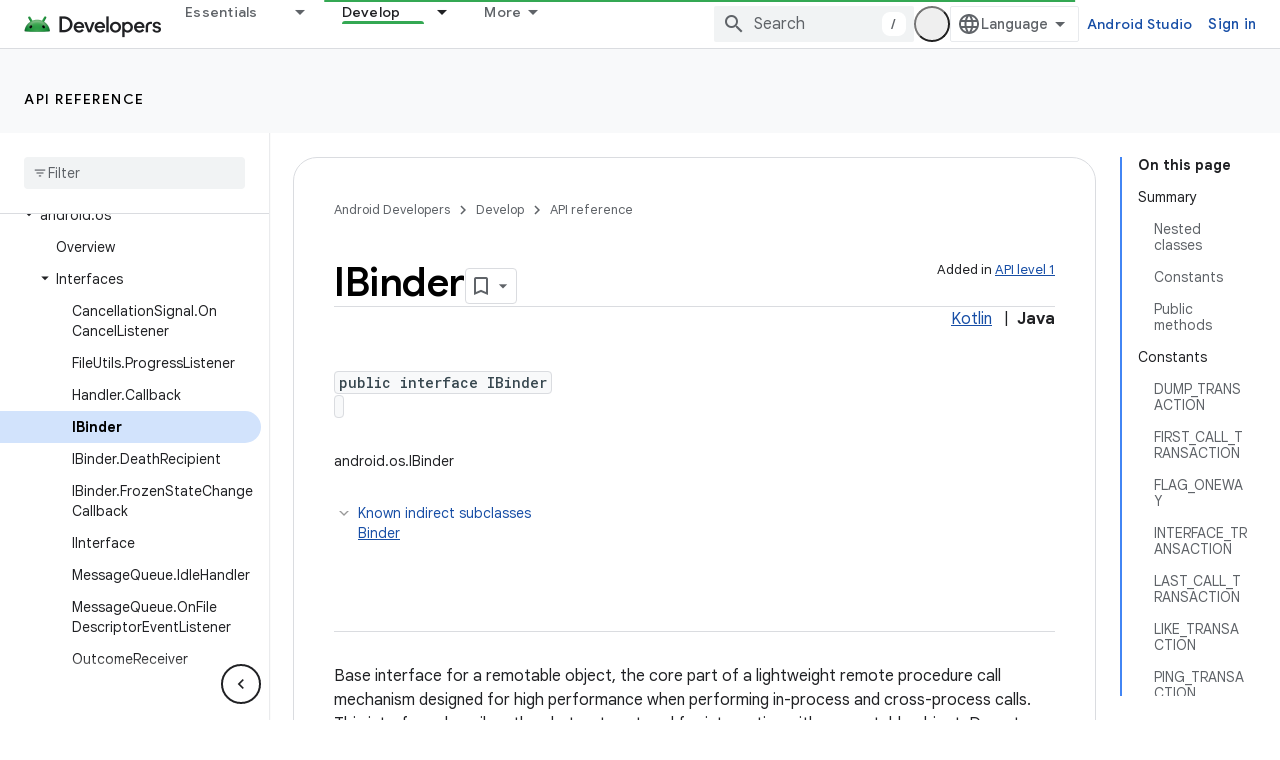

--- FILE ---
content_type: text/html; charset=UTF-8
request_url: https://feedback-pa.clients6.google.com/static/proxy.html?usegapi=1&jsh=m%3B%2F_%2Fscs%2Fabc-static%2F_%2Fjs%2Fk%3Dgapi.lb.en.2kN9-TZiXrM.O%2Fd%3D1%2Frs%3DAHpOoo_B4hu0FeWRuWHfxnZ3V0WubwN7Qw%2Fm%3D__features__
body_size: 78
content:
<!DOCTYPE html>
<html>
<head>
<title></title>
<meta http-equiv="X-UA-Compatible" content="IE=edge" />
<script type="text/javascript" nonce="RlKXFoausuYP6yi2EAMhAQ">
  window['startup'] = function() {
    googleapis.server.init();
  };
</script>
<script type="text/javascript"
  src="https://apis.google.com/js/googleapis.proxy.js?onload=startup" async
  defer nonce="RlKXFoausuYP6yi2EAMhAQ"></script>
</head>
<body>
</body>
</html>


--- FILE ---
content_type: text/javascript
request_url: https://www.gstatic.com/devrel-devsite/prod/v6dcfc5a6ab74baade852b535c8a876ff20ade102b870fd5f49da5da2dbf570bd/android/js/devsite_devsite_bookmark_module.js
body_size: -868
content:
(function(_ds){var window=this;var c0=function(a){const b=a.getName()||"",c=b.endsWith("default");let d;return{name:b,titleText:c?"My saved pages":a.getTitle()||"",updatedDate:`${((d=_ds.y(a,_ds.Pt,5))==null?void 0:_ds.Qt(d).getTime())||""}`,description:c?"Default list of saved pages":_ds.A(a,3)||"",count:Number(_ds.pk(a,6))||0,editable:!c}},Zpa=function(a){let b='<devsite-dropdown-list aria-label="Bookmark collections drop down" role="listbox" ellipsis checkboxes fetchingitems="true"';a.jA&&(b=b+' writable addItemText="'+_ds.PL("New Collection"),
b+='"');b=b+'><span data-label="devsite-bookmark-direct-action" data-title="'+_ds.PL("Save page");b=b+'" class="material-icons bookmark-icon bookmark-action" slot="toggle"></span><span data-label="devsite-bookmark-direct-action" data-title="'+_ds.PL("Unsave page");return(0,_ds.R)(b+'" hidden class="material-icons bookmark-icon unbookmark-action toggled" slot="toggle"></span></devsite-dropdown-list>')},$pa=function(a){const b=a.isSignedIn,c=a.cc;var d=a.Oi;const e=a.tj;var f=a.Yb;const g=a.IA,h=a.Kr,
k=a.xr,l=a.Hi,m=a.Gi;a=a.dismissButton;const n=_ds.V(_ds.eM(),'<devsite-dialog class="devsite-bookmark-dialog" id="devsite-bookmark-dialog"><div class="devsite-dialog-contents">');c&&(_ds.V(n,'<h3 class="no-link">'),b?_ds.V(n,_ds.S(g)):_ds.X(n,"Sign in to bookmark"),_ds.V(n,"</h3>"));f=b?c?_ds.S(k):_ds.S(f):_ds.S(h);d=b?c?'<button class="button-primary create-profile">'+_ds.S(d)+"</button>":'<button class="button-primary change-account">'+_ds.S(m)+"</button>":'<button class="button button-primary sign-in-button">'+
_ds.S(l)+"</button>";_ds.V(_ds.X(_ds.V(n,"<p>"),f),"</p>"+(b&&c?"<p>"+_ds.S(e)+"</p>":"")+'</div><div class="devsite-dialog-buttons">'+d+'<button class="button devsite-dialog-close">'+_ds.S(a)+"</button></div></devsite-dialog>");return n},aqa=function(a){const b=a.dismissButton;a='<devsite-dialog class="devsite-bookmark-dialog" id="devsite-bookmark-error-dialog"><div class="devsite-dialog-contents"><h3 class="no-link">Something went wrong</h3><p>'+(_ds.S(a.error)+'</p></div><div class="devsite-dialog-buttons"><button class="button devsite-dialog-close">'+
_ds.S(b)+"</button></div></devsite-dialog>");return(0,_ds.R)(a)},bqa=function(a){const b=a.tC;a=a.hp;const c=_ds.V(_ds.eM(),'<devsite-dialog class="devsite-bookmark-dialog devsite-receive-updates-dialog" id="devsite-receive-updates-dialog"><div class="devsite-dialog-contents"><h3 class="no-link">');_ds.X(c,"Receive email release notes?");_ds.V(_ds.X(_ds.V(c,"</h3><p>"),_ds.S(b)),'</p></div><div class="devsite-dialog-buttons"><button class="button-primary" id="confirm-receive-updates">');_ds.X(c,"Yes");
_ds.V(c,'</button><button class="button devsite-dialog-close">'+_ds.S(a)+"</button></div></devsite-dialog>");return c};var cqa=_ds.ZM(["devsite-feature-tooltip:not([rendered])>[slot]{display:none}devsite-feature-tooltip{display:block}devsite-feature-tooltip [slot].step{display:none}devsite-feature-tooltip [slot].step.current{display:block}"]);var dqa=_ds.ZM(["devsite-card{visibility:hidden}devsite-card[rendered]{visibility:visible}"]);var eqa=_ds.ZM([':link,:visited{color:var(--devsite-link-color);outline:0;-webkit-text-decoration:var(--devsite-link-text-decoration,none);-moz-text-decoration:var(--devsite-link-text-decoration,none);text-decoration:var(--devsite-link-text-decoration,none);word-break:break-word}a:hover{-webkit-text-decoration:var(--devsite-link-text-decoration-hover);-moz-text-decoration:var(--devsite-link-text-decoration-hover);text-decoration:var(--devsite-link-text-decoration-hover)}a:focus{text-decoration:underline}a:focus img{-webkit-filter:brightness(75%);filter:brightness(75%)}.skip-link:focus{inset-block-start:var(--devsite-js-header-height);margin:8px;position:fixed;z-index:1020}.skip-link:not(:focus){background:transparent;color:transparent;display:block;height:1px;left:-500vw;overflow:hidden;position:absolute;top:-500vh;width:1px;z-index:-1}devsite-dropdown-list:not([rendered]){background:0;position:relative;visibility:hidden;z-index:2}devsite-dropdown-list[rendered]{visibility:visible}devsite-dropdown-list[icon-toggle]{--devsite-dropdown-list-toggle-height:28px;--devsite-dropdown-list-toggle-width:28px}devsite-dialog{display:none}:host{--devsite-dropdown-list-toggle-color-hover:var(\n    --devsite-secondary-text-color\n  );--devsite-dropdown-list-toggle-background-hover:var(--devsite-background-5);--devsite-dropdown-list-toggle-border-radius:50%;--devsite-dropdown-list-border-radius:8px;--devsite-dropdown-list-min-width:112px;display:block}.collection-title{-webkit-box-align:start;-moz-box-align:start;-ms-flex-align:start;-webkit-box-flex:1;-moz-box-flex:1;-webkit-align-items:start;align-items:start;display:-webkit-box;display:-webkit-flex;display:-moz-box;display:-ms-flexbox;display:flex;-webkit-flex:1;-ms-flex:1;flex:1;font:var(--devsite-h2-font);gap:10px}.collection-details p,.collection-title .title-text{overflow-wrap:break-word}.collection-title .title-text{display:block;max-width:calc(100% - 42px)}.collection-details p{margin-block:0 16px}.collection-details .icon-button{-webkit-margin-end:4px;-moz-margin-end:4px;border-radius:16px;color:var(--devsite-secondary-text-color);cursor:pointer;display:grid;margin-inline-end:4px;min-height:32px;min-width:32px;outline:0;place-content:center}.collection-details .icon-button:focus,.collection-details .icon-button:hover{background:var(--devsite-background-3)}.collection-details .icon-button[disabled]{color:rgba(0,0,0,.15);cursor:not-allowed}.collection-details .material-icons{-webkit-font-feature-settings:"liga";-moz-font-feature-settings:"liga";font-feature-settings:"liga";-moz-osx-font-smoothing:grayscale;-webkit-font-smoothing:antialiased;text-rendering:optimizeLegibility;word-wrap:normal;font:normal normal normal 24px/24px Material Icons;font-size:20px;text-transform:none}devsite-dropdown-list{--devsite-dropdown-list-toggle-icon:"more_vert"}.collection-details .collection-info{color:var(--devsite-secondary-text-color);font:400 12px/16px var(--devsite-primary-font-family)}.collection-details .collection-description{font:14px/20px var(--devsite-primary-font-family)}[slot=info-detail]{display:grid}.card-body .card-title,.card-body p{-webkit-box-orient:vertical;-webkit-line-clamp:2;display:-webkit-box;overflow:hidden}.card-body .card-title{font:400 18px/30px var(--devsite-headline-font-family);line-height:24px;margin:0}.card-body p{margin:10px 0 0;word-break:break-all}']);var hqa=async function(a){fqa(a);a.autofetch&&await gqa(a)},fqa=function(a){a.eventHandler.listen(document.body,"devsite-dialog-hide",()=>{a.showModal=!1});a.eventHandler.listen(a.shadowRoot,"DropdownItemClicked",b=>void iqa(a,b));a.eventHandler.listen(document.body,["devsite-bookmarked-path","devsite-unbookmarked-path"],b=>{b=b.getBrowserEvent();const c=b.type==="devsite-bookmarked-path"?1:-1;a.name===b.detail.cz&&(a.count=String(Number(a.count)+c))})},gqa=async function(a){if(a.name){a.loading=
!0;try{var b=await _ds.lia(a.name);if(!b)return}catch(e){return}var c;a.editable=!((c=a.name)==null?0:c.includes("default"));a.titleText=b.getTitle()||"";let d;a.updatedDate=`${((d=_ds.y(b,_ds.Pt,5))==null?void 0:_ds.Qt(d).getTime())||0}`;a.description=_ds.A(b,3)||"";a.count=`${_ds.pk(b,6)}`||"0";a.loading=!1}},iqa=async function(a,b){switch(b.getBrowserEvent().detail.id){case "edit":await d0(a);break;case "delete":a.Zl="delete",await a.j,a.showModal=!0}},jqa=function(a){const b=[];a.editable&&b.push({id:"edit",
title:"Edit"},{id:"delete",title:"Delete"});return(0,_ds.N)`<devsite-card
          ?full-height=${a.fullHeight}>
        <div slot="card-body" class="card-body">
          <a class="card-title"
              href="${a.titleUrl}">
            ${a.titleText}
          </a>
          <p>${a.description}</p>
        </div>
        <span slot="info-title">${e0(a)}</span>
        <span slot="info-detail" class="material-icons">
          ${_ds.K(a.editable,()=>(0,_ds.N)`
                <devsite-dropdown-list
                    icon-toggle
                    end-align
                    open-dropdown-aria-label=${"Open collection options"}
                    close-dropdown-aria-label=${"Close collection options"}
                    .listItems=${b}>
                </devsite-dropdown-list>`,()=>_ds.LM)}
        </span>
      </devsite-card>`},f0=function(a){const b=new Date(Number(a.updatedDate)),c=(new _ds.Jy("Updated {DATE}")).format({DATE:a.ea.format(b)});let d;return(0,_ds.N)`
      <div class="collection-details">
        <p class="collection-title">
          <span class="title-text">${a.titleText}</span>
          <span role="button" class="icon-button" tabindex="0"
              @click=${a.editable?a.ra:_ds.LM}
              ?disabled=${!a.editable}
              title="${a.editable?"Edit details":"Cannot edit or delete collection"}"
        aria-label="${a.titleText}, collection edit details button">
            <span class="material-icons">edit</span>
          </span>
        </p>
        <p class="collection-info">
          ${_ds.K(a.count,()=>(0,_ds.N)`${e0(a)}`)}
          ${_ds.K(a.count&&a.updatedDate,()=>(0,_ds.N)` | `)}
          ${_ds.K(a.updatedDate,()=>(0,_ds.N)`${c}`)}
        </p>
        <p class="collection-description">${(d=a.description)!=null?d:_ds.LM}</p>
      </div>`},kqa=function(a){return(0,_ds.N)`${_ds.QU(a.singleAttribute,[["title",()=>(0,_ds.N)`${a.titleText}`]],()=>(0,_ds.N)`${_ds.LM}`)}`},e0=function(a){a=(new _ds.Jy("{NUM_PAGES, selectordinal,\n        one {{START_STRONG}#{END_STRONG} Page}\n        two {{START_STRONG}#{END_STRONG} Pages}\n        few {{START_STRONG}#{END_STRONG} Pages}\n        other {{START_STRONG}#{END_STRONG} Pages}}")).format({NUM_PAGES:a.count,START_STRONG:"<strong>",END_STRONG:"</strong>"});a=(0,_ds.ZP)(_ds.Tg(a));
return(0,_ds.N)`${a}`},d0=async function(a){a.o.value&&(a.o.value.value=a.titleText);a.ma.value&&(a.ma.value.value=a.description);a.Zl="edit";await a.j;a.showModal=!0},g0=class extends _ds.MN{static get styles(){return eqa}constructor(){super(["devsite-card","devsite-dialog","devsite-dropdown-list","devsite-mwc"]);this.fullHeight=this.editable=this.autofetch=!1;this.mode="details";this.showModal=!1;this.singleAttribute=null;this.Zl="edit";this.loading=!1;this.updatedDate=this.titleText=this.name=
this.count=this.description="";this.isEmailAlertsEnabled=!1;this.titleUrl="";this.dialog=null;this.eventHandler=new _ds.u;this.o=new _ds.VP;this.ma=new _ds.VP;this.ea=new _ds.IR(2)}connectedCallback(){super.connectedCallback();hqa(this)}disconnectedCallback(){super.disconnectedCallback();let a;(a=this.dialog)==null||a.removeAttribute("open");_ds.D(this.eventHandler)}m(){this.dialog=this.shadowRoot.querySelector("devsite-dialog")}updated(a){if(a.has("showModal")&&this.showModal){let b;(b=this.dialog)==
null||b.setAttribute("open","")}}render(){return(0,_ds.N)`
      ${_ds.K(!this.loading,()=>(0,_ds.N)`
                 ${_ds.QU(this.mode,[["card",()=>jqa(this)],["details",()=>f0(this)],["single-attribute",()=>kqa(this)]],()=>f0(this))}
              ${_ds.K(this.mode!=="single-attribute",()=>{if(this.Zl==="delete"){var a=(new _ds.Jy("You are about to delete {COLLECTION_TITLE}. This can't be undone later. Are you sure?")).format({COLLECTION_TITLE:this.titleText});a=(0,_ds.N)`
        <div class="devsite-dialog-contents delete-confirm">
          <h3>${"Confirmation"}</h3>
          <p>${a}</p>
        </div>
        </div>
        <div class="devsite-dialog-buttons">
          <button class="button button-primary devsite-dialog-close confirm"
              @click=${this.qa}>${"Yes"}</button>
          <button class="button button-secondary devsite-dialog-close cancel">
            ${"Cancel"}
          </button>
        </div>
      </devsite-dialog>`}else a=(0,_ds.N)` <div class="devsite-dialog-contents edit-modal">
        <h3>${"Edit collection"}</h3>
        <div class="form-inputs">
          <devsite-mwc
            kind="textfield"
            ${(0,_ds.XP)(this.o)}
            type="text"
            ?charcounter="${!0}"
            label="${"Collection name"}"
            outlined
            maxlength="150"
            name="devsite-collection-title"
            required
            value="${this.titleText}"></devsite-mwc>
          <devsite-mwc
            kind="textarea"
            ${(0,_ds.XP)(this.ma)}
            type="text"
            ?charcounter="${!0}"
            label="${"Description (optional)"}"
            maxlength="750"
            name="devsite-collection-description"
            outlined
            rows="3"
            value="${this.description}"></devsite-mwc>
        </div>
      </div>
      <div class="devsite-dialog-buttons">
        <button
          class="button button-primary save"
          @click=${this.oa}>
          ${"Save"}
        </button>
        <button class="button button-secondary devsite-dialog-close close">
          ${"Cancel"}
        </button>
      </div>`;return(0,_ds.N)`${(0,_ds.N)`<devsite-dialog class="devsite-collection-dialog">
          ${a}
        </devsite-dialog>`}`})}`)}`}ra(){let a;const b=(a=this.shadowRoot)==null?void 0:a.querySelector(".icon-button");this.dialog&&b&&(this.dialog.o=b);d0(this)}async oa(){var a,b=((a=this.o.value)==null?void 0:a.value)||"";if(b){var c;a=((c=this.ma.value)==null?void 0:c.value)||"";var d=this.name;c=this.isEmailAlertsEnabled;var e=new _ds.nI;d=_ds.B(e,1,d);b=_ds.B(d,2,b);b=_ds.B(b,3,a);b=_ds.Ik(b,4,c?1:2);try{var f=await _ds.mia(b)}catch(h){}if(f){this.titleText=f.getTitle();this.description=_ds.A(f,
3);this.dispatchEvent(new CustomEvent("UpdateCollection",{bubbles:!0,detail:f}));var g;(g=this.dialog)==null||g.removeAttribute("open");this.dispatchEvent(new CustomEvent("devsite-show-custom-snackbar-msg",{bubbles:!0,composed:!0,detail:{msg:(new _ds.Jy("Collection {COLLECTION_TITLE} updated.")).format({COLLECTION_TITLE:f.getTitle()}),showClose:!0}}))}else this.dispatchEvent(new CustomEvent("devsite-show-custom-snackbar-msg",{bubbles:!0,composed:!0,detail:{msg:"Something went wrong. Collection was not updated.",
showClose:!0}}))}else(d=this.o.value)==null||d.focus()}async qa(){await _ds.nia(this.name);this.dispatchEvent(new CustomEvent("devsite-collection-deleted",{bubbles:!0,composed:!0,detail:{name:this.name}}));const a={msg:(new _ds.Jy("Collection {COLLECTION_TITLE} deleted.")).format({COLLECTION_TITLE:this.titleText}),showClose:!0};this.dispatchEvent(new CustomEvent("devsite-show-custom-snackbar-msg",{bubbles:!0,composed:!0,detail:a}))}};
_ds.w([_ds.I({type:Boolean}),_ds.x("design:type",Object)],g0.prototype,"autofetch",void 0);_ds.w([_ds.I({type:Boolean,La:!0}),_ds.x("design:type",Object)],g0.prototype,"editable",void 0);_ds.w([_ds.I({type:Boolean,La:!0,Aa:"full-height"}),_ds.x("design:type",Object)],g0.prototype,"fullHeight",void 0);_ds.w([_ds.I({type:String,La:!0}),_ds.x("design:type",String)],g0.prototype,"mode",void 0);_ds.w([_ds.I({type:Boolean,Aa:!1}),_ds.x("design:type",Object)],g0.prototype,"showModal",void 0);
_ds.w([_ds.I({type:String,La:!0}),_ds.x("design:type",Object)],g0.prototype,"singleAttribute",void 0);_ds.w([_ds.J(),_ds.x("design:type",String)],g0.prototype,"Zl",void 0);_ds.w([_ds.J(),_ds.x("design:type",Object)],g0.prototype,"loading",void 0);_ds.w([_ds.I({type:String,La:!0}),_ds.x("design:type",Object)],g0.prototype,"description",void 0);_ds.w([_ds.I({type:String,La:!0}),_ds.x("design:type",Object)],g0.prototype,"count",void 0);
_ds.w([_ds.I({type:String,La:!0}),_ds.x("design:type",Object)],g0.prototype,"name",void 0);_ds.w([_ds.I({type:String,Aa:"title-text",La:!0}),_ds.x("design:type",Object)],g0.prototype,"titleText",void 0);_ds.w([_ds.I({type:String,Aa:"updated-date",La:!0}),_ds.x("design:type",Object)],g0.prototype,"updatedDate",void 0);_ds.w([_ds.I({type:Boolean,Aa:"email-alerts-enabled"}),_ds.x("design:type",Object)],g0.prototype,"isEmailAlertsEnabled",void 0);
_ds.w([_ds.I({type:String,Aa:"title-url"}),_ds.x("design:type",Object)],g0.prototype,"titleUrl",void 0);var lqa=_ds.ZM(['.button,.devsite-footer-utility-button>a,button,input[type=button],input[type=file],input[type=image],input[type=reset],input[type=submit]{-ms-flex-item-align:var(--devsite-button-align-self);-webkit-margin-end:var(--devsite-button-margin-x-end);-moz-margin-end:var(--devsite-button-margin-x-end);-webkit-align-self:var(--devsite-button-align-self);align-self:var(--devsite-button-align-self);-moz-appearance:none;-webkit-appearance:none;background:var(--devsite-button-background,var(--devsite-background-1));border:var(--devsite-button-border,0);border-radius:var(--devsite-button-border-radius,2px);box-shadow:var(--devsite-button-box-shadow,0 1px 2px 0 var(--devsite-elevation-key-shadow-color),0 1px 3px 1px var(--devsite-elevation-ambient-shadow-color));-moz-box-sizing:border-box;box-sizing:border-box;color:var(--devsite-button-color);cursor:pointer;display:inline-block;font:var(--devsite-button-font,500 14px/36px var(--devsite-primary-font-family));height:var(--devsite-button-height,36px);letter-spacing:var(--devsite-button-letter-spacing,0);line-height:var(--devsite-button-line-height,36px);margin:var(--devsite-button-margin,0);margin-inline-end:var(--devsite-button-margin-x-end);max-width:var(--devsite-button-max-width,none);min-width:36px;outline:0;overflow:hidden;padding:var(--devsite-button-padding,0 16px);text-align:center;text-decoration:none;text-overflow:ellipsis;text-transform:var(--devsite-button-text-transform,uppercase);-webkit-transition:background-color .2s,border .2s,box-shadow .2s;transition:background-color .2s,border .2s,box-shadow .2s;vertical-align:middle;white-space:nowrap;width:var(--devsite-button-width,auto)}.button:focus,.button:hover,.devsite-footer-utility-button>a:focus,.devsite-footer-utility-button>a:hover,button:focus,button:hover,input[type=button]:focus,input[type=button]:hover,input[type=file]:focus,input[type=file]:hover,input[type=image]:focus,input[type=image]:hover,input[type=reset]:focus,input[type=reset]:hover,input[type=submit]:focus,input[type=submit]:hover{background:var(--devsite-button-background-hover);border:var(--devsite-button-border-hover,0);color:var(--devsite-button-color-hover,var(--devsite-button-color));font-weight:500;-webkit-text-decoration:var(--devsite-button-text-decoration-hover,none);-moz-text-decoration:var(--devsite-button-text-decoration-hover,none);text-decoration:var(--devsite-button-text-decoration-hover,none)}.button:focus,.devsite-footer-utility-button>a:focus,button:focus,input[type=button]:focus,input[type=file]:focus,input[type=image]:focus,input[type=reset]:focus,input[type=submit]:focus{box-shadow:var(--devsite-button-box-shadow-focus,none)}.button:active,.devsite-footer-utility-button>a:active,button:active,input[type=button]:active,input[type=file]:active,input[type=image]:active,input[type=reset]:active,input[type=submit]:active{background:var(--devsite-button-background-active);border:var(--devsite-button-border-active,0);box-shadow:var(--devsite-button-box-shadow-active,0 1px 2px 0 var(--devsite-elevation-key-shadow-color),0 2px 6px 2px var(--devsite-elevation-ambient-shadow-color));-webkit-transform:var(--devsite-button-transform-active,none);transform:var(--devsite-button-transform-active,none)}[foreground] .button,[foreground][background] .button{border-color:var(--devsite-foreground-button-border-color,transparent)}[foreground] .button,[foreground] .button:active,[foreground] .button:focus,[foreground] .button:hover,[foreground][background] .button,[foreground][background] .button:active,[foreground][background] .button:focus,[foreground][background] .button:hover{color:var(--devsite-foreground-button-color,var(--devsite-foreground-color,var(--devsite-primary-color,var(--devsite-button-color))))}[foreground] .button:active,[foreground] .button:focus,[foreground] .button:hover,[foreground][background] .button:active,[foreground][background] .button:focus,[foreground][background] .button:hover{background:var(--devsite-foreground-button-background-hover);border-color:var(--devsite-foreground-button-border-color-hover,transparent);color:var(--devsite-foreground-button-color-hover,var(--devsite-foreground-color,var(--devsite-primary-color,var(--devsite-button-color))))}[foreground] .button:active,[foreground][background] .button:active{background:var(--devsite-foreground-button-background-active,var(--devsite-foreground-button-background-hover));border-color:var(--devsite-foreground-button-border-color-active,transparent)}[background]:not(.devsite-landing-row-cards) .button:not([disabled]){background:var(--devsite-background-button-background,var(--devsite-background-1));border-color:var(--devsite-background-button-border-color,transparent);color:var(--devsite-foreground-button-color,var(--devsite-background-button-color,var(--devsite-button-color)))}[background]:not(.devsite-landing-row-cards) .button:not([disabled]):active,[background]:not(.devsite-landing-row-cards) .button:not([disabled]):focus,[background]:not(.devsite-landing-row-cards) .button:not([disabled]):hover{background:var(--devsite-background-button-background-hover,var(--devsite-button-background-hover));border-color:var(--devsite-background-button-border-color-hover,transparent);color:var(--devsite-foreground-button-color-hover,var(--devsite-foreground-button-color,var(--devsite-background-button-color-hover,var(--devsite-button-color))))}[background]:not(.devsite-landing-row-cards) .button:not([disabled]):active{border-color:var(--devsite-background-button-border-color-active,transparent)}.button.button-disabled,.button.button-disabled:active,.button.button-disabled:focus,.button.button-disabled:hover,[background] .button.button-disabled,[background] .button.button-disabled:active,[background] .button.button-disabled:focus,[background] .button.button-disabled:hover,[foreground] .button.button-disabled,[foreground] .button.button-disabled:active,[foreground] .button.button-disabled:focus,[foreground] .button.button-disabled:hover,body[theme] [background] .button.button-disabled,body[theme] [background] .button.button-disabled:active,body[theme] [background] .button.button-disabled:focus,body[theme] [background] .button.button-disabled:hover,body[theme] [foreground] .button.button-disabled,body[theme] [foreground] .button.button-disabled:active,body[theme] [foreground] .button.button-disabled:focus,body[theme] [foreground] .button.button-disabled:hover,button[disabled],button[disabled]:active,button[disabled]:focus,button[disabled]:hover,input[type=button][disabled],input[type=button][disabled]:active,input[type=button][disabled]:focus,input[type=button][disabled]:hover,input[type=file][disabled],input[type=file][disabled]:active,input[type=file][disabled]:focus,input[type=file][disabled]:hover,input[type=image][disabled],input[type=image][disabled]:active,input[type=image][disabled]:focus,input[type=image][disabled]:hover,input[type=reset][disabled],input[type=reset][disabled]:active,input[type=reset][disabled]:focus,input[type=reset][disabled]:hover,input[type=submit][disabled],input[type=submit][disabled]:active,input[type=submit][disabled]:focus,input[type=submit][disabled]:hover{background:var(--devsite-button-disabled-background,#ddd);border:var(--devsite-button-disabled-border,0);box-shadow:none;color:var(--devsite-button-disabled-color,var(--devsite-tertiary-text-rgba));cursor:default;line-height:var(--devsite-button-disabled-line-height,36px);pointer-events:none}.button-blue,.button-green,.button-primary,.button-red,body devsite-footer-utility .devsite-footer-utility-button>a{background:var(--devsite-button-primary-background,var(--devsite-button-color));border:0;color:var(--devsite-button-primary-color,var(--devsite-inverted-text-color));line-height:var(--devsite-button-primary-line-height,36px)}@media (forced-colors:active){.button-blue,.button-green,.button-primary,.button-red,body devsite-footer-utility .devsite-footer-utility-button>a{border:1px solid ButtonText;border-radius:4px}}.button-blue:active,.button-blue:focus,.button-blue:hover,.button-green:active,.button-green:focus,.button-green:hover,.button-primary:active,.button-primary:focus,.button-primary:hover,.button-red:active,.button-red:focus,.button-red:hover,body devsite-footer-utility .devsite-footer-utility-button>a:active,body devsite-footer-utility .devsite-footer-utility-button>a:focus,body devsite-footer-utility .devsite-footer-utility-button>a:hover{border:0}.button-blue:hover,.button-green:hover,.button-primary:hover,.button-red:hover,body devsite-footer-utility .devsite-footer-utility-button>a:hover{box-shadow:var(--devsite-button-primary-box-shadow-hover,0 1px 2px 0 var(--devsite-elevation-key-shadow-color),0 1px 3px 1px var(--devsite-elevation-ambient-shadow-color))}.button-blue:focus,.button-blue:hover,.button-green:focus,.button-green:hover,.button-primary:focus,.button-primary:hover,.button-red:focus,.button-red:hover,body devsite-footer-utility .devsite-footer-utility-button>a:focus,body devsite-footer-utility .devsite-footer-utility-button>a:hover{background:var(--devsite-button-primary-background-hover);border:var(--devsite-button-primary-border-hover);color:var(--devsite-button-primary-color-hover,var(--devsite-button-primary-color,var(--devsite-inverted-text-color)))}@media (forced-colors:active){.button-blue:focus,.button-blue:hover,.button-green:focus,.button-green:hover,.button-primary:focus,.button-primary:hover,.button-red:focus,.button-red:hover,body devsite-footer-utility .devsite-footer-utility-button>a:focus,body devsite-footer-utility .devsite-footer-utility-button>a:hover{border:1px solid Highlight}}.button-blue:active,.button-green:active,.button-primary:active,.button-red:active,body devsite-footer-utility .devsite-footer-utility-button>a:active{background:var(--devsite-button-primary-background-active);box-shadow:var(--devsite-button-primary-box-shadow-active,0 1px 2px 0 var(--devsite-elevation-key-shadow-color),0 2px 6px 2px var(--devsite-elevation-ambient-shadow-color));color:var(--devsite-button-primary-color-active,var(--devsite-button-primary-color,var(--devsite-inverted-text-color)))}[background]:not(.devsite-landing-row-cards) .button-primary:not([disabled]){background:var(--devsite-background-button-primary-background,var(--devsite-background-1));color:var(--devsite-background-button-primary-color,var(--devsite-button-color))}[background]:not(.devsite-landing-row-cards) .button-primary:not([disabled]):active,[background]:not(.devsite-landing-row-cards) .button-primary:not([disabled]):focus,[background]:not(.devsite-landing-row-cards) .button-primary:not([disabled]):hover{color:var(--devsite-background-button-primary-color-hover,var(--devsite-background-button-primary-color,var(--devsite-button-color)))}[background]:not(.devsite-landing-row-cards) .button-primary:not([disabled]):active,[background]:not(.devsite-landing-row-cards) .button-primary:not([disabled]):focus,[background]:not(.devsite-landing-row-cards) .button-primary:not([disabled]):hover{background:var(--devsite-background-button-primary-background-hover)}[foreground] .button-primary,[foreground][background] .button-primary{background:var(--devsite-foreground-button-primary-background);color:var(--devsite-foreground-button-primary-color,var(--devsite-inverted-text-color))}[foreground] .button-primary:active,[foreground] .button-primary:focus,[foreground] .button-primary:hover,[foreground][background] .button-primary:active,[foreground][background] .button-primary:focus,[foreground][background] .button-primary:hover{background:var(--devsite-foreground-button-primary-background-hover);color:var(--devsite-foreground-button-primary-color-hover,var(--devsite-foreground-button-primary-color,var(--devsite-inverted-text-color)))}.button-flat,.button-white{background:var(--devsite-button-white-background,0);color:var(--devsite-button-white-color,var(--devsite-button-color));line-height:var(--devsite-button-white-line-height,36px);padding-inline:8px}.button-flat,.button-flat:active,.button-flat:focus,.button-flat:hover,.button-white,.button-white:active,.button-white:focus,.button-white:hover{border:0}.button-flat,.button-flat:hover,.button-white,.button-white:hover{box-shadow:var(--devsite-button-white-box-shadow-hover,none)}.button-flat:active,.button-flat:focus,.button-flat:hover,.button-white:active,.button-white:focus,.button-white:hover{color:var(--devsite-button-white-color-hover,var(--devsite-button-white-color,var(--devsite-button-color)));-webkit-text-decoration:var(--devsite-button-white-text-decoration-hover,none);-moz-text-decoration:var(--devsite-button-white-text-decoration-hover,none);text-decoration:var(--devsite-button-white-text-decoration-hover,none)}.button-flat:focus,.button-flat:hover,.button-white:focus,.button-white:hover{background:var(--devsite-button-white-background-hover,var(--devsite-button-background-hover))}.button-flat:focus,.button-white:focus{box-shadow:var(--devsite-button-white-box-shadow-focus,none)}.button-flat:active,.button-white:active{background:var(--devsite-button-white-background-active,var(--devsite-button-background-active));box-shadow:var(--devsite-button-white-box-shadow-active,none)}[background]:not(.devsite-landing-row-cards) .button-white:not([disabled]){background:transparent}[background]:not(.devsite-landing-row-cards) .button-white:not([disabled]),[background]:not(.devsite-landing-row-cards) .button-white:not([disabled]):active,[background]:not(.devsite-landing-row-cards) .button-white:not([disabled]):focus,[background]:not(.devsite-landing-row-cards) .button-white:not([disabled]):hover{color:var(--devsite-background-button-white-color,var(--devsite-inverted-text-color))}[background]:not(.devsite-landing-row-cards) .button-white:not([disabled]):hover{background:var(--devsite-background-button-white-background-hover)}[background]:not(.devsite-landing-row-cards) .button-white:not([disabled]):focus{background:var(--devsite-background-button-white-background-focus)}[background][foreground] .button-white,[background][foreground] .button-white:active,[background][foreground] .button-white:focus,[background][foreground] .button-white:hover,[foreground] .button-white,[foreground] .button-white:active,[foreground] .button-white:focus,[foreground] .button-white:hover{color:var(--devsite-foreground-button-white-color,var(--devsite-foreground-button-color,var(--devsite-foreground-color)))}[background][foreground] .button-white:focus,[background][foreground] .button-white:hover,[foreground] .button-white:focus,[foreground] .button-white:hover{background:var(--devsite-foreground-button-white-background-hover,var(--devsite-foreground-button-background-hover))}[background][foreground] .button-white:active,[foreground] .button-white:active{background:var(--devsite-foreground-button-white-background-active,var(--devsite-foreground-button-background-active,var(--devsite-foreground-button-background-hover)))}[background=theme]:not(.devsite-landing-row-cards) .button-white{color:var(--devsite-text-color,var(--devsite-inverted-text-color))}.button-white.button-disabled,.button-white[disabled]{background:0}.button-raised{background:var(--devsite-button-raised-background,var(--devsite-background-1));box-shadow:0 1px 2px 0 var(--devsite-elevation-key-shadow-color),0 1px 3px 1px var(--devsite-elevation-ambient-shadow-color);line-height:var(--devsite-button-raised-line-height,36px)}.button-raised,.button-raised:active,.button-raised:focus,.button-raised:hover{border:0;color:var(--devsite-button-raised-color,var(--devsite-button-color))}.button-raised:focus,.button-raised:hover{background:var(--devsite-button-raised-background-hover,var(--devsite-button-background-hover));box-shadow:0 1px 2px 0 var(--devsite-elevation-key-shadow-color),0 2px 6px 2px var(--devsite-elevation-ambient-shadow-color)}.button-raised:active{background:var(--devsite-button-raised-background-active,var(--devsite-button-background-active));box-shadow:0 1px 3px 0 var(--devsite-elevation-key-shadow-color),0 4px 8px 3px var(--devsite-elevation-ambient-shadow-color)}[background]:not(.devsite-landing-row-cards) .button-raised{background:var(--devsite-background-1)}.button+.button,button+button,input[type=button]+input[type=button],input[type=file]+input[type=file],input[type=image]+input[type=image],input[type=reset]+input[type=reset],input[type=submit]+input[type=submit]{-webkit-margin-start:var(--devsite-button-sibling-gap-x,16px);-moz-margin-start:var(--devsite-button-sibling-gap-x,16px);margin-inline-start:var(--devsite-button-sibling-gap-x,16px)}.button-flat+.button-flat,.button-white+.button-white,button+.button{-webkit-margin-start:8px;-moz-margin-start:8px;margin-inline-start:8px}[foreground] .button-primary:active,[foreground] .button-primary:focus,[foreground] .button-primary:hover,[foreground] .button-raised:active,[foreground] .button-raised:focus,[foreground] .button-raised:hover,[foreground] .button-white:active,[foreground] .button-white:focus,[foreground] .button-white:hover{border:0}.button-transparent{padding-inline:8px}.button-transparent,.button-transparent:focus,.button-transparent:hover{background-color:transparent;border:0;box-shadow:none}.button-text-white{color:var(--devsite-inverted-text-color)}.button-text-blue{color:var(--devsite-link-color)}.button-lowercase{text-transform:none}.button-unindented{-webkit-margin-start:var(--devsite-button-unindented-margin-x,-8px);-moz-margin-start:var(--devsite-button-unindented-margin-x,-8px);margin-inline-start:var(--devsite-button-unindented-margin-x,-8px)}.button-icon,.button>.material-icons,button>.material-icons{font-size:18px;height:18px;width:18px}.button.button-with-icon,.button.external{padding:var(--devsite-button-with-icon-padding,0 16px)}.button-primary.button-with-icon,.button-primary.external,.button-raised.button-with-icon,.button-raised.external{padding:var(--devsite-button-primary-with-icon-padding,0 16px)}.button-white.button-with-icon,.button-white.external{padding-inline:16px}.button>.material-icons,button>.material-icons{direction:unset;margin-inline:8px;position:relative;top:-2px;vertical-align:middle}.button>.button-icon,button>.button-icon{margin-inline:8px}.button-with-icon>.button-icon,.button-with-icon>.material-icons{margin-inline:-4px 8px}.button-with-icon>.icon-after,.button.external:not(.button-with-icon):after,button.external:not(.button-with-icon):after{margin-inline:8px -4px}.button:not(.button-with-icon)>.material-icons:not(.icon-after){-webkit-margin-start:var(--devsite-button-material-icon-margin-x,-4px);-moz-margin-start:var(--devsite-button-material-icon-margin-x,-4px);margin-inline-start:var(--devsite-button-material-icon-margin-x,-4px)}.button:not(.button-with-icon)>.icon-after{-webkit-margin-end:var(--devsite-button-material-icon-margin-x,-4px);-moz-margin-end:var(--devsite-button-material-icon-margin-x,-4px);margin-inline-end:var(--devsite-button-material-icon-margin-x,-4px)}.button-white:not(.button-with-icon)>.material-icons:not(.icon-after){-webkit-margin-start:var(--devsite-button-white-material-icon-margin-x,4px);-moz-margin-start:var(--devsite-button-white-material-icon-margin-x,4px);margin-inline-start:var(--devsite-button-white-material-icon-margin-x,4px)}.button-white:not(.button-with-icon)>.icon-after{-webkit-margin-end:var(--devsite-button-white-material-icon-margin-x,4px);-moz-margin-end:var(--devsite-button-white-material-icon-margin-x,4px);margin-inline-end:var(--devsite-button-white-material-icon-margin-x,4px)}.devsite-landing-row-item[foreground=grey] .button,[foreground=grey] .button{background:var(--devsite-secondary-text-color)}.devsite-landing-row-item[foreground=grey] .button:active,.devsite-landing-row-item[foreground=grey] .button:focus,.devsite-landing-row-item[foreground=grey] .button:hover,[foreground=grey] .button:active,[foreground=grey] .button:focus,[foreground=grey] .button:hover{background:#3c4043}:host{--list-columns:5;display:block}@media screen and (max-width:1200px){:host{--list-columns:4}}@media screen and (max-width:840px){:host(:not(.four-columns)){--list-columns:2}}@media screen and (max-width:600px){:host(:not(.four-columns,.two-columns)){--list-columns:1}}devsite-dialog{display:none}section h2{-webkit-box-align:center;-moz-box-align:center;-ms-flex-align:center;-webkit-align-items:center;align-items:center;display:-webkit-box;display:-webkit-flex;display:-moz-box;display:-ms-flexbox;display:flex;font:400 24px/32px var(--devsite-headline-font-family);gap:10px}.material-icons{-webkit-font-feature-settings:"liga";-moz-font-feature-settings:"liga";font-feature-settings:"liga";-moz-osx-font-smoothing:grayscale;-webkit-font-smoothing:antialiased;text-rendering:optimizeLegibility;word-wrap:normal;color:var(--devsite-secondary-text-color);font:normal normal normal 24px/24px Material Icons;font-size:20px;text-transform:none}.collection-container{display:grid;gap:24px;grid:auto-flow minmax(191px,-webkit-max-content)/repeat(var(--list-columns),1fr);grid:auto-flow minmax(191px,max-content)/repeat(var(--list-columns),1fr)}.collection-container>:nth-child(n+6){display:none}:host([show-all]) devsite-collection{display:block}:host([count="0"]) .control-buttons,:host([count="1"]) .control-buttons,:host([count="2"]) .control-buttons,:host([count="3"]) .control-buttons,:host([count="4"]) .control-buttons{display:none}devsite-feature-tooltip [placeholder]{height:100%}[placeholder] .card-title{display:block;font:400 18px/30px var(--devsite-headline-font-family);margin:0 0 16px}[placeholder] .button-with-icon{-webkit-box-align:center;-moz-box-align:center;-ms-flex-align:center;-webkit-padding-start:12px;-moz-padding-start:12px;-webkit-align-items:center;align-items:center;display:-webkit-box;display:-webkit-flex;display:-moz-box;display:-ms-flexbox;display:flex;gap:8px;padding-inline-start:12px}button.create-list[disabled]{border-color:transparent;cursor:not-allowed;pointer-events:all}[placeholder] .button-with-icon>span{-webkit-font-feature-settings:"liga";-moz-font-feature-settings:"liga";font-feature-settings:"liga";-moz-osx-font-smoothing:grayscale;-webkit-font-smoothing:antialiased;text-rendering:optimizeLegibility;word-wrap:normal;font:normal normal normal 24px/24px Material Icons;font-size:18px;position:relative;text-transform:none;top:-1px}.control-buttons{-webkit-box-pack:center;-moz-box-pack:center;-ms-flex-pack:center;display:-webkit-box;display:-webkit-flex;display:-moz-box;display:-ms-flexbox;display:flex;-webkit-justify-content:center;justify-content:center;margin-block:16px 0}@media screen and (max-width:1200px){.collection-container>:nth-child(n+5){display:none}:host([count="4"]) .control-buttons{display:-webkit-box;display:-webkit-flex;display:-moz-box;display:-ms-flexbox;display:flex}}@media screen and (max-width:600px){.collection-container>:nth-child(n+4){display:none}:host([count="3"]) .control-buttons{display:-webkit-box;display:-webkit-flex;display:-moz-box;display:-ms-flexbox;display:flex}}']);var h0=(new _ds.Jy("{MAX_COLLECTION_COUNT, selectordinal,\n        one {# collection max}\n        two {# collection max}\n        few {# collection max}\n        other {# collection max}}")).format({MAX_COLLECTION_COUNT:20}),oqa=function(a){a.eventHandler.listen(document.body,"devsite-dialog-hide",()=>{a.Sm=!1});a.eventHandler.listen(a.shadowRoot,"UpdateCollection",b=>{mqa(a,b.getBrowserEvent())});a.eventHandler.listen(a.shadowRoot,"devsite-collection-deleted",b=>{b=b.getBrowserEvent();let c;nqa(a,
b==null?void 0:(c=b.detail)==null?void 0:c.name)});a.eventHandler.listen(document.body,["devsite-bookmarked-path","devsite-unbookmarked-path"],b=>{const c=b.getBrowserEvent();b=c.type==="devsite-bookmarked-path"?1:-1;var d;const e=(d=c.detail)==null?void 0:d.cz;if(d=a.collectionList.find(f=>f.name===e))d.count+=b})},pqa=async function(a){let b=await _ds.MU();b=b||[];a.collectionList=b.map(c=>c0(c));a.oa=!0},mqa=function(a,b){const c=b.detail;if(c&&(b=a.collectionList.findIndex(f=>f.name===c.getName()),
b!==-1)){var d,e={name:c.getName()||"",titleText:c.getTitle()||"",updatedDate:`${((d=_ds.y(c,_ds.Pt,5))==null?void 0:_ds.Qt(d).getTime())||""}`,description:_ds.A(c,3)||"",count:Number(_ds.pk(c,6))||0,editable:!0};a.collectionList[b]=Object.assign({},a.collectionList[b],e)}},nqa=function(a,b){a.collectionList=a.collectionList.filter(c=>c.name!==b)},i0=function(a){const b=a.collectionList.length>=20;var c=(new _ds.Jy("{NUM_COLLECTIONS, selectordinal,\n    one {{START_STRONG}#/{MAX_COLLECTION_COUNT}{END_STRONG} Collection}\n    two {{START_STRONG}#/{MAX_COLLECTION_COUNT}{END_STRONG} Collections}\n    few {{START_STRONG}#/{MAX_COLLECTION_COUNT}{END_STRONG} Collections}\n    other {{START_STRONG}#/{MAX_COLLECTION_COUNT}{END_STRONG} Collections}}")).format({NUM_COLLECTIONS:a.collectionList.length,
MAX_COLLECTION_COUNT:20,START_STRONG:"<strong>",END_STRONG:"</strong>"});c=(0,_ds.ZP)(_ds.Tg(c));const d=(0,_ds.ZP)(_ds.Tg('<span class="material-icons button-icon">add</span> New Collection'));return(0,_ds.N)` <devsite-card placeholder>
      <div slot="card-body" class="card-body">
        <span class="card-title">${"Create your own collections"}</span>
        ${(0,_ds.N)`
        <button
          class="button button-primary button-with-icon create-list"
          ?disabled=${b}
          data-title="${b?h0:""}"
          @click=${a.ra}>
        ${d}
      </button>`}
      </div>
      <span slot="info-title">${c}</span>
      <devsite-info-popout
        body="${"Organize your saved pages. Get alerts and notifications as the content\n    changes."}"
        slot="info-detail"></devsite-info-popout>
    </devsite-card>`},j0=class extends _ds.MN{static get styles(){return[lqa,dqa,cqa]}constructor(){super("devsite-card devsite-collection devsite-dialog devsite-feature-tooltip devsite-info-popout devsite-mwc devsite-card".split(" "));this.collectionList=[];this.showAll=this.collapsible=!1;this.count=0;this.ma=this.Sm=!1;this.dialog=null;this.eventHandler=new _ds.u;this.o=new _ds.VP;this.ea=new _ds.VP;this.oa=!1}connectedCallback(){super.connectedCallback();oqa(this);this.collectionList.length===
0&&pqa(this)}disconnectedCallback(){super.disconnectedCallback();let a;(a=this.dialog)==null||a.removeAttribute("open");_ds.D(this.eventHandler)}m(){this.dialog=this.shadowRoot.querySelector("devsite-dialog")}updated(){if(this.Sm){let a;(a=this.dialog)==null||a.setAttribute("open","")}}render(){this.collectionList.sort((b,c)=>{let d;if((d=b.name)==null?0:d.includes("default"))return-1;let e;return((e=c.name)==null?0:e.includes("default"))?1:b.updatedDate>c.updatedDate?-1:1});this.count=this.collectionList.length;
const a=this.showAll?"Show less":"Show all collections";return(0,_ds.N)`<section>
          <h2>
            ${"Collections"}
            <devsite-info-popout body="${"Here is where you can view your collections and recently saved pages."}">
            </devsite-info-popout>
          </h2>
          <div class="collection-container">
            ${_ds.K(this.oa&&this.collectionList.length<=1,()=>(0,_ds.N)`
                    <devsite-feature-tooltip
                        ack-key="AckCollectionsFirstViewTooltipDismiss"
                        id="devsite-saved-pages-first-view"
                        dismiss-button>
                      ${i0(this)}
                      <span slot="popout-heading">
                        ${"Stay organized with collections"}
                      </span>
                      <span slot="popout-contents">
                        ${"Start saving pages and categorize them based on your preferences."}</span>
                    </devsite-feature-tooltip>`,()=>i0(this))}
            ${_ds.K(this.collectionList.length,()=>(0,_ds.N)`
              ${(0,_ds.wR)(this.collectionList,b=>b.name,b=>{const c=b.name.split("/");return(0,_ds.N)`<devsite-collection
                        mode="${"card"}"
                        title-text="${b.titleText}"
                        name="${b.name}"
                        updated-date="${b.updatedDate}"
                        description="${b.description}"
                        count="${b.count}"
                        ?editable=${b.editable}
                        title-url="${`/profile/u/${c[1]}/saved-pages/collection/${c[3]}`}"
                        full-height>
                    </devsite-collection>`})}
              `)}
          </div>
          <div class="control-buttons">
            <button class="button" @click="${this.va}">
              ${a}
            </button>
          </div>
          ${(0,_ds.N)`<devsite-dialog class="devsite-collection-create-dialog">
        <div class="devsite-dialog-contents">
          <h3>${"Create new collection"}</h3>
          <p>${"Enter a title for your new collection."}</p>
          <div class="form-inputs">
            <devsite-mwc kind="textfield"
                ${(0,_ds.XP)(this.o)}
                type="text"
                ?charcounter="${!0}"
                label="${"Collection name"}"
                outlined
                maxlength="150"
                name="devsite-collection-title"
                required></devsite-mwc>
            <devsite-mwc kind="textarea"
                ${(0,_ds.XP)(this.ea)}
                type="text"
                ?charcounter="${!0}"
                label="${"Description (optional)"}"
                maxlength="750"
                name="devsite-collection-description"
                outlined
                rows="3"></devsite-mwc>
          </div>
        </div>
        <div class="devsite-dialog-buttons">
          <button class="button button-primary save"
              @click=${this.qa}>
            ${"Save"}
          </button>
          <button class="button button-secondary devsite-dialog-close close">
            ${"Cancel"}
          </button>
        </div>
      </devsite-dialog>`}
        </section>`}ra(){this.collectionList.length>=20||(this.o.value.value="",this.o.value.invalid=!1,this.ea.value.value="",this.Sm=!0)}async qa(){var a=this.o.value,b=(a==null?void 0:a.value)||"";let c;var d=((c=this.ea.value)==null?void 0:c.value)||"";if(!b&&a)a.focus(),a.invalid=!0;else if(!this.ma){this.ma=!0;a=new _ds.nI;b=_ds.B(a,2,b);d=_ds.B(b,3,d);d=_ds.Ik(d,4,2);try{var e=await _ds.NU(d)}catch(g){}if(e){d={msg:(new _ds.Jy("Collection {COLLECTION_TITLE} created.")).format({COLLECTION_TITLE:e.getTitle()}),
showClose:!0};this.dispatchEvent(new CustomEvent("devsite-show-custom-snackbar-msg",{bubbles:!0,composed:!0,detail:d}));this.Ba({category:"profile: saved pages",action:"collection created",label:_ds.C().href});d=new CustomEvent("devsite-collection-created",{composed:!0,bubbles:!0,detail:e});this.dispatchEvent(d);var f;(f=this.dialog)==null||f.removeAttribute("open");this.ma=!1;e=c0(e);this.collectionList.push(e)}else this.dispatchEvent(new CustomEvent("devsite-show-custom-snackbar-msg",{bubbles:!0,
composed:!0,detail:{msg:"Something went wrong. Collection was not created.",showClose:!0}})),this.ma=!1}}va(){this.showAll=!this.showAll}};_ds.w([_ds.I({type:Array,Aa:"collection-list"}),_ds.x("design:type",Array)],j0.prototype,"collectionList",void 0);_ds.w([_ds.I({type:Boolean}),_ds.x("design:type",Object)],j0.prototype,"collapsible",void 0);_ds.w([_ds.I({type:Boolean,Aa:"show-all",La:!0}),_ds.x("design:type",Object)],j0.prototype,"showAll",void 0);
_ds.w([_ds.I({type:Number,La:!0}),_ds.x("design:type",Object)],j0.prototype,"count",void 0);_ds.w([_ds.J(),_ds.x("design:type",Object)],j0.prototype,"Sm",void 0);var qqa=async function(a){const b=document.body.querySelector(".devsite-page-title,.devsite-playlist-title,.devsite-quiz-title,[layout=docs] .devsite-article h1:first-of-type");let c;const d=a.parentElement&&((c=a.parentElement)==null?void 0:c.matches("devsite-feature-tooltip"));b?(await (await _ds.v()).hasMendelFlagAccess("Concierge","enable_actions_menu")||(d?(a.ea=!0,a.parentElement&&b.after(a.parentElement)):(a.ea=!0,b.after(a))),a.ea=!1):d?a.parentElement.remove():a.remove()},rqa=async function(a){const b=
await (await _ds.v()).hasMendelFlagAccess("Concierge","enable_actions_menu");if(!a.xa&&(a.article=document.body.querySelector(".devsite-article"),!b)){let d;(d=a.article)==null||d.setAttribute("has-bookmark","")}a.classList.add("show");let c;a.parentElement&&((c=a.parentElement)==null?0:c.matches("devsite-feature-tooltip"))&&a.parentElement.classList.add("inline-block");_ds.ou(a,Zpa,{jA:!a.path});a.j=a.querySelector("devsite-dropdown-list");a.j&&(a.j.addItemDisabledTooltipText=h0)},wqa=async function(a){a.eventHandler.listen(a,
"DropdownToggled",b=>{b=b.getBrowserEvent();if((b==null?void 0:b.detail).open){let c;a.ua=(c=b.target.shadowRoot)==null?void 0:c.firstElementChild;sqa(a)}});a.eventHandler.listen(a,"DropdownAddItem",b=>{tqa(a,b)});a.eventHandler.listen(a,"DropdownItemToggled",b=>{uqa(a,b)});a.eventHandler.listen(document.querySelector("devsite-collection-list")||document.body,["devsite-collection-created","devsite-collection-deleted"],b=>{b=b.getBrowserEvent();if(b.type==="devsite-collection-created")try{const c=
k0(a,b.detail);let d;(d=a.j)==null||d.listItems.splice(1,0,c);l0(a)}catch(c){}else a.j&&vqa(a,b.detail)})},yqa=async function(a){var b=_ds.C();if(b.searchParams.get("bookmark")){var c=await _ds.KU(_ds.LU);c&&await m0(a,`profiles/${c}/collections/default`,!0);b.searchParams.delete("bookmark");_ds.yo(b.toString(),!0,!1)}if(await (await _ds.v()).isSignedIn()&&(c=await a.Fa(),c!=null&&c.Ga())){b=a.path||"";if(!b)try{b=await _ds.Bu(_ds.C().href)}catch(e){}c=(c==null?void 0:c.Ga())||"";var d=new _ds.gL;
try{const e=await d.getPath({path:b,profileId:c});if(e==null?0:e.collections)a.o=new Set([...e.collections,...a.o]);(e==null?void 0:e.saveStatus)==="SAVED"&&a.setAttribute("saved","")}catch(e){}await xqa(a)}},n0=function(a){var b;const c=(b=a.j)==null?void 0:b.querySelector(".bookmark-action");let d;b=(d=a.j)==null?void 0:d.querySelector(".unbookmark-action");c&&b&&(a.o.size>0?(c.hidden=!0,b.hidden=!1):(c.hidden=!1,b.hidden=!0))},sqa=async function(a){var b=await (await _ds.v()).isSignedIn();let c=
!0;b&&(c=await a.cc());if(!c||!await a.Fa()){b&&c&&o0(a,"Callout Profile intro");var d=document.body.querySelector("#devsite-bookmark-dialog");d||(d=_ds.qu($pa,{isSignedIn:b,cc:c,Oi:"Create account",tj:"Join the Google Developer Program",Yb:_ds.Tg('This account is not eligible for the Google Developer Program. Please contact your administrator. <a href="https://developers.google.com/profile/help/faq#why_am_i_unable_to_create_a_profile_with_my_google_workspace_account" target="_blank">Learn more</a>.'),
IA:"Join the Google Developer Program to bookmark",Kr:"You need to be signed in to save your frequently visited pages with the Google Developer Program.",xr:"Save your frequently visited pages by joining the Google Developer Program.",Hi:"Sign in",Gi:"Change account",dismissButton:"Dismiss"}),document.body.appendChild(d),d.o=a.ua,(b=d.querySelector(".create-profile"))&&a.eventHandler.listen(b,"click",async()=>{d&&(d.open=!1);let e=null;try{e=await _ds.HU(!1,!1,a.ua)}catch(f){}e&&e.Ga()&&(await _ds.LU.Fa(!0),
await m0(a,`profiles/${e.Ga()}/collections/default`,!0),await a.reset())}),(b=d.querySelector(".sign-in-button"))&&a.eventHandler.listen(b,"click",async e=>{e.preventDefault();e.stopPropagation();e=_ds.C();e.searchParams.set("bookmark","1");_ds.yo(e.toString(),!0,!1);await (await _ds.v()).signIn()}),(b=d.querySelector(".change-account"))&&a.eventHandler.listen(b,"click",async e=>{e.preventDefault();e.stopPropagation();e=_ds.C();e.searchParams.set("bookmark","1");_ds.yo(e.toString(),!0,!1);await (await _ds.v()).changeAccount()}),
(b=d.querySelector(".devsite-dialog-close"))&&a.eventHandler.listen(b,"click",()=>{a.toggleAttribute("saved");o0(a,"Callout Profile dismissed")}));if(a.ra=d)d.open=!0;a.j&&(a.j.Ab=!1)}},tqa=async function(a,b){var c;b=(c=b.getBrowserEvent())==null?void 0:c.detail;a.j&&(a.j.fetchingItems=!0);try{var d=new _ds.nI;var e=_ds.B(d,2,b.title);var f=_ds.Ik(e,4,2);var g=await _ds.NU(f)}catch(l){}a.j&&(a.j.fetchingItems=!1);if(g){c=(new _ds.Jy("Collection {COLLECTION_TITLE} created.")).format({COLLECTION_TITLE:g.getTitle()});
p0(a,c);a.Ba({category:"profile: saved pages",action:"collection created",label:window.location.href});g=k0(a,g);var h;(h=a.j)==null||h.listItems.push(g);var k;(k=a.j)==null||_ds.hN(k);l0(a)}else p0(a,"Something went wrong. Collection was not created.")},uqa=async function(a,b){let c;b=(c=b.getBrowserEvent())==null?void 0:c.detail;await m0(a,(b==null?void 0:b.value)||"",b.checked)},vqa=function(a,b){a.j&&(a.j.listItems=a.j.listItems.filter(c=>c.id!==b.name),a.o.delete(b.name),l0(a))},p0=function(a,
b){a.dispatchEvent(new CustomEvent("devsite-show-custom-snackbar-msg",{detail:{msg:b,linkText:void 0,href:void 0,showClose:!0},bubbles:!0,composed:!0}))},o0=function(a,b,c){b=Object.assign({},{category:"Site-Wide Custom Events",action:b,label:"Saving Widget Callout"},c||{});a.dispatchEvent(new CustomEvent("devsite-analytics-observation",{detail:b,bubbles:!0}))},m0=async function(a,b,c){var d=await a.Fa();if(d){c?a.o.add(b):a.o.delete(b);n0(a);var e=a.oa;a.oa=a.o.size>0;e!==a.oa&&a.Ba({category:"Site-Wide Custom Events",
action:a.oa?"Saving Page to Profile":"Removing Saved Page from Profile",label:"Saving Widget"});d=await zqa(a,d);a.Ba({category:"Site-Wide Custom Events",action:c?"Saving Page to Collection":"Removing Saved Page from Collection",label:"Saving Widget"});if(await (await _ds.v()).hasMendelFlagAccess("Profiles","enable_release_notes_notifications")&&(d==null?void 0:d.saveStatus)==="SAVED"&&await Aqa(a)){a.m=await Bqa(a);const g=new _ds.Hh;a.m.addEventListener("devsite-dialog-hide",()=>{g.resolve()},{once:!0});
a.m&&(a.m.open=!0);await g.promise;a.m&&(a.m.open=!1,a.m.remove(),a.m=null)}var f;if(d=(f=a.j)==null?void 0:f.listItems.find(g=>g.id===b))d.checked=c;if(c){let g;await ((g=document.querySelector("#devsite-view-saved-pages"))==null?void 0:g.Ja())}a.dispatchEvent(new CustomEvent(c?"devsite-bookmarked-path":"devsite-unbookmarked-path",{bubbles:!0,composed:!0,detail:{collectionName:b}}))}},Bqa=async function(a){let b=document.body.querySelector("#devsite-receive-updates-dialog");b||(b=_ds.qu(bqa,{tC:_ds.Tg('Would you like to stay informed and receive email updates regarding release notes for eligible products you\u2019ve saved to your Google Developer Program profile? <a href="https://developers.google.com/profile/help#what_is_a_release_note" target="_blank">Learn more</a>.'),
hp:"Cancel"}),document.body.appendChild(b));b.o=a.ua;const c=new _ds.qL,d=await _ds.Bu(_ds.C().href);var e=b.querySelector("#confirm-receive-updates");e&&a.eventHandler.listen(e,"click",async()=>{const f=new _ds.WJ;var g=_ds.Ik(f,38,2),h=_ds.xF(new _ds.vF,"page_update_email_preference");_ds.ik(g,9,h);try{await _ds.mL(c,f),a.m&&(a.m.open=!1),a.Ba({category:"Site-Wide Custom Events",action:"Developer Profile Release Note email: accepted",label:`${d}`})}catch(k){}});(e=b.querySelector(".devsite-receive-updates-dialog .devsite-dialog-buttons .devsite-dialog-close"))&&
a.eventHandler.listen(e,"click",()=>{a.Ba({category:"Site-Wide Custom Events",action:"Developer Profile Release Note email: dismissed",label:`${d}`})});try{const f=await a.Fa();let g;await _ds.kL(c,(g=f==null?void 0:f.Ga())!=null?g:"","AckPageUpdateFeaturePopupSeen",Date.now())}catch(f){}return b},zqa=async function(a,b){if(b==null||!b.Ga())return null;let c;c=a.o.size>0?"SAVED":"UNSAVED";let d=a.path||"";if(!d)try{d=await _ds.Bu(_ds.C().href)}catch(h){}const e=new _ds.gL;let f=null;const g=[];g.push(...a.o);
try{f=await e.Lm({path:d,status:c,profileId:b.Ga(),collections:g})}catch(h){o0(a,"Callout Profile error",{label:"Saving Widget Callout Error"}),b=document.body.querySelector("#devsite-bookmark-error-dialog"),b||(b=_ds.qu(aqa,{error:"There was an issue saving the page.",dismissButton:"Dismiss"}),document.body.appendChild(b)),a.qa=b,a.qa&&(a.qa.open=!0),a.toggleAttribute("saved")}return f},xqa=async function(a){if(a.j){a.j.fetchingItems=!0;var b=await _ds.MU();a.j.fetchingItems=!1;b&&(b=b.map(c=>k0(a,
c)),b.sort((c,d)=>{let e;if((e=c.id)==null?0:e.endsWith("default"))return-1;let f;return((f=d.id)==null?0:f.endsWith("default"))?1:c.updatedDate>d.updatedDate?-1:1}),a.j.listItems=b,l0(a))}},k0=function(a,b){const c=b.getName()||"";let d;return{id:c,title:b.getTitle()||"",updatedDate:`${((d=_ds.y(b,_ds.Pt,5))==null?void 0:_ds.Qt(d).getTime())||0}`,checked:!(!c||!a.o.has(c))}},l0=function(a){a.j&&(a.j.addItemDisabled=a.j.listItems.length>=20)},Aqa=async function(a){if(a=await a.Fa()){var b=new _ds.qL,
c;b=await _ds.jL(b,(c=a==null?void 0:a.Ga())!=null?c:"",["AckPageUpdateFeaturePopupSeen"]);var d;if(c=(new Date((d=b==null?void 0:b.AckPageUpdateFeaturePopupSeen)!=null?d:0)).getTime()+5184E6<Date.now())a==null?d=void 0:(d=_ds.tk(a,33,_ds.fk()),d=d==null?void 0:d.includes("profile.page_update_email_preference")),c=d;return c}},Cqa=class extends _ds.Vm{constructor(){super(["devsite-snackbar","devsite-dialog","devsite-fast-track-profile-creator"]);this.eventHandler=new _ds.u;this.m=this.qa=this.ra=
this.article=null;this.oa=!1;this.j=null;this.o=new Set;this.path=null;this.xa=!1;this.ua=null;this.ea=!1}static get observedAttributes(){return["saved","is-inline-bookmark"]}async connectedCallback(){if(!this.ea){if(this.getAttribute("path"))this.path=this.getAttribute("path");else if(await qqa(this),!this.isConnected)return;await rqa(this);await wqa(this);await yqa(this);n0(this)}}disconnectedCallback(){if(!this.ea){_ds.D(this.eventHandler);var a;(a=this.ra)==null||a.remove();var b;(b=this.qa)==
null||b.remove();var c;(c=this.m)==null||c.remove();var d;(d=this.article)==null||d.removeAttribute("has-bookmark")}}async reset(){this.article=null;_ds.En(this);this.disconnectedCallback();await this.connectedCallback()}attributeChangedCallback(a,b,c){a==="saved"?(this.oa=c!==null,n0(this)):a==="is-inline-bookmark"&&(this.xa=c!==null)}async cc(){if(!await (await _ds.v()).isSignedIn())return!1;const a=new _ds.$K;let b=null;try{b=await a.ib()}catch(e){}let c,d;return((c=b)==null?void 0:(d=c.createProfile)==
null?void 0:d.status)==="ELIGIBILITY_ELIGIBLE"}async Fa(){if(await this.cc()){var a=new _ds.qL;try{let b;return(b=await _ds.nL(a,new _ds.OJ))==null?void 0:b.Fa()}catch(b){}}}};try{customElements.define("devsite-bookmark",Cqa)}catch(a){console.warn("Unrecognized DevSite custom element - DevsiteBookmark",a)};})(_ds_www);
